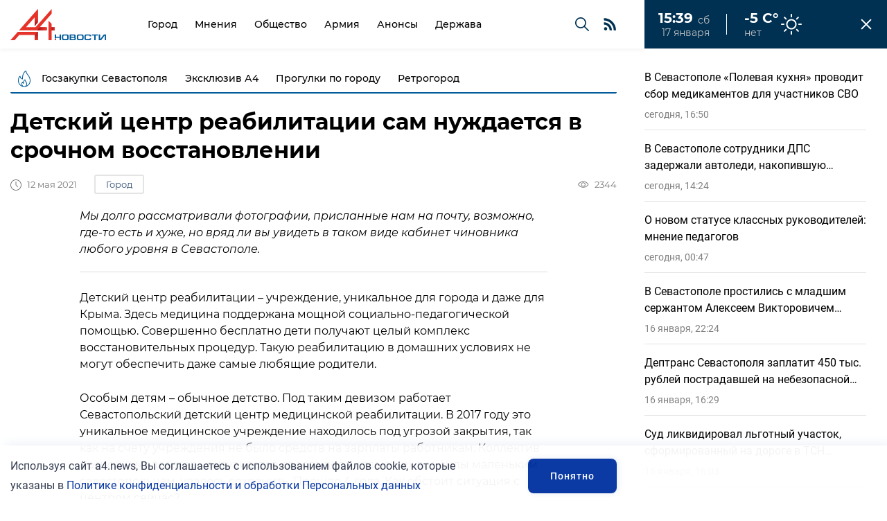

--- FILE ---
content_type: text/html; charset=UTF-8
request_url: https://a4.news/gorod/detskij_centr_reabilitacii_sam_neobxodimo_srochno_reabilitirovat
body_size: 15578
content:
<!DOCTYPE html>

<html lang="ru">

<head>

	<meta charset="UTF-8" />

	<title>Детский центр реабилитации сам нуждается в  срочном восстановлении</title>

	<meta name="description" content="Детский центр реабилитации сам нуждается в  срочном восстановлении" />

	<meta name="keywords" content="Детский центр реабилитации сам нуждается в  срочном восстановлении" />

	<meta name="viewport" content="width=device-width, initial-scale=1, maximum-scale=1.0, user-scalable=no" />

	<script>
		function fxMobileCheck() {
			var mobile = 550
			var value
			if (window.screen.width <= mobile) {
				value = 'width=' + mobile + ', maximum-scale=1.0, user-scalable=no'
			} else {
				value = 'width=device-width, initial-scale=1, maximum-scale=1.0, user-scalable=no'
			}
			document.querySelector('meta[name=viewport]').setAttribute("content", value)
		}
		fxMobileCheck()
		window.addEventListener('resize', function () {
			fxMobileCheck()
		})
	</script>



	<!--< if($this->settings[3]){ >

		<link rel="shortcut icon" href="<= $this->settings[3]; >" type="image/x-icon"> 

	< } >	-->

	<link rel="apple-touch-icon" sizes="180x180" href="/assets/img/favicon/apple-touch-icon.png">
	<link rel="icon" type="image/png" sizes="32x32" href="/assets/img/favicon/favicon-32x32.png">
	<link rel="icon" type="image/png" sizes="16x16" href="/assets/img/favicon/favicon-16x16.png">
	<link rel="manifest" href="/assets/img/favicon/site.webmanifest">
	<link rel="mask-icon" href="/assets/img/favicon/safari-pinned-tab.svg" color="#e7302a">
	<meta name="msapplication-TileColor" content="#ffffff">
	<meta name="theme-color" content="#ffffff">

	<meta name="yandex-verification" content="16b06e3655d8f38d" />
	

	<link rel="stylesheet" href="/css/main.min.css?v=0002" />
	<link rel="stylesheet" href="/css/swiper-bundle.css">
	<link rel="stylesheet" href="/css/swiper-bundle.min.css">
	<link rel="stylesheet" href="/css/update.css?v=17604564445" />

	<meta itemprop="keywords" name="keywords" content="Детский центр реабилитации сам нуждается в  срочном восстановлении">
	<meta property="og:type" content="website" />
	<meta property="og:title" content="Детский центр реабилитации сам нуждается в  срочном восстановлении" />
	<meta data-rh="true" name="twitter:title" content="Детский центр реабилитации сам нуждается в  срочном восстановлении"/>
	<meta data-rh="true" property="og:type" content="article"/>
	<meta data-rh="true" name="twitter:card" content="summary_large_image"/>
	
			<meta itemprop="description" property="og:description" content="Мы долго рассматривали фотографии, присланные нам на почту, возможно, где-то есть и хуже, но вряд ли вы увидеть в таком виде кабинет чиновника любого уровня в Севастополе." />
		<meta data-rh="true" name="twitter:description" content="Мы долго рассматривали фотографии, присланные нам на почту, возможно, где-то есть и хуже, но вряд ли вы увидеть в таком виде кабинет чиновника любого уровня в Севастополе."/>
		<meta property="og:url" content="https://a4.news/gorod/detskij_centr_reabilitacii_sam_neobxodimo_srochno_reabilitirovat" />
			<meta property="og:image" content="https://a4.news/dir_images/texts_file_1154_l.png" />
		<meta data-rh="true" name="twitter:image" content="https://a4.news/dir_images/texts_file_1154_l.png"/>
		<meta property="og:site_name" content="https://a4.news"/>
	<meta name="twitter:site" content="https://a4.news">

</head>

<body class="n_lenta_translate">
	<header class="n_header" new-font>
		<div class="container">
			<a href="/" class="n_logo">
				<img src="/assets/img/n_logo.svg" alt="А4 Новости">
			</a>
			<nav class="n_navigation">
				<div class="nav_wrap">
							<a href="/texts/show_group/gorod" class="">Город</a>
		<a href="/texts/show_group/mneniya" class="">Мнения</a>
		<a href="/texts/show_group/obshhestvo" class="">Общество</a>
		<a href="/texts/show_group/armiya" class="">Армия</a>
		<a href="/texts/show_group/anonsy" class="">Анонсы</a>
		<a href="/texts/show_group/derzhava1" class="">Держава</a>
				</div>
				<button class="nav_mobile" popup="newmenu" title="Меню"><span></span></button>
				<a href="/search" class="nav_search" title="Поиск"></a>
				<a href="/rsspage.html" class="nav_rss"></a>
			</nav>
			<div class="n_timenow">
				<div class="clock">
					<div class="up">
						<span class="time"></span>
						<span class="day"></span>
					</div>
					<div class="down">
						<span class="date"></span>
					</div>
				</div>
				<div class="weather clear">
					<span class="temp">-5 С°</span>
					<span class="weat">нет</span>
				</div>
			</div>
		</div>
	</header>
	
	<div class="n_hot" new-font>
		<div class="container">
			<div class="hot_tags">
					<a href="/texts/show_theme/goszakupki_sevastopolya" class="tag">Госзакупки Севастополя</a>
	<a href="/texts/show_theme/eksklyuziv" class="tag">Эксклюзив А4</a>
	<a href="/texts/show_theme/istoriya_sevastopolya" class="tag">Прогулки по городу</a>
	<a href="/texts/show_theme/retrogorod" class="tag">Ретрогород</a>
			</div>
		</div>
	</div>

		<div class="n_lenta">
		<div class="n_lenta__head">
			<span class="n_lenta__title">Лента новостей</span>
			<button class="n_lenta__close"></button>
		</div>
		<div class="n_lenta__list intro_list" data-page_num='1'>
					<div class="intro_item" image="/dir_images/900x600/texts_file_9894_l.jpg">
			<a href="/gorod/v_sevastopole_polevaya_kuxnya_provodit_sbor_medikamentov_dlya_uchastnikov_svo_" class="title">В Севастополе «Полевая кухня» проводит сбор медикаментов для участников СВО </a>
			<div class="params_line">
				<time class="time" datetime="17-01-2026 16:50"></time>
				<span class="views">104</span>
				<a href="/texts/show_group/gorod" class="tag">Город</a>
			</div>
		</div>
		<div class="intro_item" image="/dir_images/900x600/texts_file_9893_l.jpg">
			<a href="/proisshestviya/v_sevastopole_sotrudniki_dps_zaderzhali_avtoledi_nakopivshuyu_vnushitelnuyu_summu_neoplachennyx_dolgov" class="title">В Севастополе сотрудники ДПС задержали автоледи, накопившую внушительную сумму неоплаченных долгов</a>
			<div class="params_line">
				<time class="time" datetime="17-01-2026 14:24"></time>
				<span class="views">28</span>
				<a href="/texts/show_group/proisshestviya" class="tag">Происшествия</a>
			</div>
		</div>
		<div class="intro_item" image="/dir_images/900x600/texts_file_9892_l.jpg">
			<a href="/mneniya/o_novom_statuse_klassnyx_rukovoditelej_mnenie_pedagogov" class="title">О новом статусе классных руководителей: мнение педагогов</a>
			<div class="params_line">
				<time class="time" datetime="17-01-2026 00:47"></time>
				<span class="views">62</span>
				<a href="/texts/show_group/mneniya" class="tag">Мнения</a>
			</div>
		</div>
		<div class="intro_item" image="/dir_images/900x600/texts_file_9891_l.jpg">
			<a href="/armiya/v_sevastopole_prostilis__s__mladshim_serzhantom_alekseem_viktorovichem_cvetkovym" class="title">В Севастополе простились  с  младшим сержантом Алексеем Викторовичем Цветковым</a>
			<div class="params_line">
				<time class="time" datetime="16-01-2026 22:24"></time>
				<span class="views">36</span>
				<a href="/texts/show_group/armiya" class="tag">Армия</a>
			</div>
		</div>
		<div class="intro_item" image="/dir_images/900x600/texts_file_9889_l.jpg">
			<a href="/gorod/deptrans_sevastopolya_zaplatit_450_tys_rublej_postradavshej_na_nebezopasnoj_lestnice" class="title">Дептранс Севастополя заплатит 450 тыс. рублей пострадавшей на небезопасной лестнице</a>
			<div class="params_line">
				<time class="time" datetime="16-01-2026 16:29"></time>
				<span class="views">997</span>
				<a href="/texts/show_group/gorod" class="tag">Город</a>
			</div>
		</div>
		<div class="intro_item" image="/dir_images/900x600/texts_file_9888_l.jpg">
			<a href="/gorod/sud_likvidiroval_lgotnyj_uchastok_sformirovannyj_na_doroge_v_tsn_granit" class="title">Суд ликвидировал льготный участок, сформированный на дороге в ТСН «Гранит»</a>
			<div class="params_line">
				<time class="time" datetime="16-01-2026 16:03"></time>
				<span class="views">1562</span>
				<a href="/texts/show_group/gorod" class="tag">Город</a>
			</div>
		</div>
		<div class="intro_item" image="/dir_images/900x600/texts_file_9887_l.jpg">
			<a href="/ekonomika/nds_na_usn_v_2026_godu_otvety_na_samye_aktualnye_voprosy_mozhno_najti_na_sajte_fns_rossii" class="title">НДС на УСН в 2026 году: ответы на самые актуальные вопросы можно найти на сайте ФНС России</a>
			<div class="params_line">
				<time class="time" datetime="16-01-2026 14:11"></time>
				<span class="views">36</span>
				<a href="/texts/show_group/ekonomika" class="tag">Экономика</a>
			</div>
		</div>
		<div class="intro_item" image="/dir_images/900x600/texts_file_9886_l.jpg">
			<a href="/gorod/pravitelstvo_sevastopolya_utverdilo_izmeneniya_shtatnoj_chislennosti__rabotnikov_gosuchrezhdenij" class="title">Правительство Севастополя утвердило изменения штатной численности  работников госучреждений</a>
			<div class="params_line">
				<time class="time" datetime="16-01-2026 14:04"></time>
				<span class="views">55</span>
				<a href="/texts/show_group/gorod" class="tag">Город</a>
			</div>
		</div>
		<div class="intro_item" image="/dir_images/900x600/texts_file_9885_l.jpg">
			<a href="/proisshestviya/popytka_terakta_predotvrashhena_v_sevastopole" class="title">Попытка теракта предотвращена в Севастополе</a>
			<div class="params_line">
				<time class="time" datetime="16-01-2026 13:44"></time>
				<span class="views">708</span>
				<a href="/texts/show_group/proisshestviya" class="tag">Происшествия</a>
			</div>
		</div>
		<div class="intro_item" image="/dir_images/900x600/texts_file_9884_l.jpg">
			<a href="/gorod/_na_reshenie_dorozhnyx_problem_kazachej_buxty_i_fiolenta_vydeleno_115__mlrd_rublej" class="title"> На решение дорожных проблем Казачьей бухты и Фиолента выделено 11,5  млрд рублей</a>
			<div class="params_line">
				<time class="time" datetime="15-01-2026 20:50"></time>
				<span class="views">3469</span>
				<a href="/texts/show_group/gorod" class="tag">Город</a>
			</div>
		</div>
		<div class="intro_item" image="/dir_images/900x600/texts_file_9882_l.jpg">
			<a href="/gorod/zhitelnica_balaklavy_nakopila_polmilliona_dolgov_za_kommunalnye_uslugi" class="title">Жительница Балаклавы накопила полмиллиона долгов за коммунальные услуги</a>
			<div class="params_line">
				<time class="time" datetime="15-01-2026 18:03"></time>
				<span class="views">1763</span>
				<a href="/texts/show_group/gorod" class="tag">Город</a>
			</div>
		</div>
		<div class="intro_item" image="/dir_images/900x600/texts_file_9883_l.jpg">
			<a href="/gorod/ot_avtomojki_v_naximovskom_rajone_potrebovali_vzyat_stoki_pod_kontrol" class="title">От автомойки в Нахимовском районе потребовали взять стоки под контроль</a>
			<div class="params_line">
				<time class="time" datetime="15-01-2026 15:06"></time>
				<span class="views">1682</span>
				<a href="/texts/show_group/gorod" class="tag">Город</a>
			</div>
		</div>
		<div class="intro_item" image="/dir_images/900x600/texts_file_9881_l.jpg">
			<a href="/gorod/na_marshrute_katerov_gorod__inkerman_vvodyatsya_dva_dopolnitelnyx_rejsa" class="title">На маршруте катеров «Город – Инкерман» вводятся два дополнительных рейса</a>
			<div class="params_line">
				<time class="time" datetime="15-01-2026 12:59"></time>
				<span class="views">2000</span>
				<a href="/texts/show_group/gorod" class="tag">Город</a>
			</div>
		</div>
		<div class="intro_item" image="/dir_images/900x600/texts_file_9880_l.jpg">
			<a href="/gorod/zhiteli_doma_8_po_ul_gogolya_poluchili_massovye_predpisaniya_sevnaslediya" class="title">Жители дома №8 по ул. Гоголя получили массовые предписания Севнаследия</a>
			<div class="params_line">
				<time class="time" datetime="15-01-2026 12:42"></time>
				<span class="views">1404</span>
				<a href="/texts/show_group/gorod" class="tag">Город</a>
			</div>
		</div>
		<div class="intro_item" image="/dir_images/900x600/texts_file_9879_l.jpg">
			<a href="/gorod/pravila_naznacheniya_edinogo_posobiya__v_2026_godu_chto_izmenilos_dlya_sevastopolskix__semej_" class="title">Правила назначения единого пособия  в 2026 году: что изменилось для севастопольских  семей </a>
			<div class="params_line">
				<time class="time" datetime="15-01-2026 12:15"></time>
				<span class="views">76</span>
				<a href="/texts/show_group/gorod" class="tag">Город</a>
			</div>
		</div>
		<div class="intro_item" image="/dir_images/900x600/texts_file_9878_l.jpg">
			<a href="/gorod/kompaniya_iz_belarusi_provedet_gaz_na_fiolent_k_2029_godu" class="title">Компания из Беларуси проведет газ на Фиолент к 2029 году</a>
			<div class="params_line">
				<time class="time" datetime="14-01-2026 19:41"></time>
				<span class="views">3367</span>
				<a href="/texts/show_group/gorod" class="tag">Город</a>
			</div>
		</div>
		<div class="intro_item" image="/dir_images/900x600/texts_file_9877_l.jpg">
			<a href="/gorod/za_nelegalnyj_detskij_lager_v_rajone_kazachej_buxty_naznachen_shtraf_chetvert_milliona_rublej_" class="title">За нелегальный детский лагерь в районе Казачьей бухты назначен штраф в четверть миллиона рублей </a>
			<div class="params_line">
				<time class="time" datetime="14-01-2026 17:14"></time>
				<span class="views">1394</span>
				<a href="/texts/show_group/gorod" class="tag">Город</a>
			</div>
		</div>
		<div class="intro_item" image="/dir_images/900x600/texts_file_9876_l.jpg">
			<a href="/gorod/posle_vmeshatelstva_prokuratury_deptrans_provel_remont_dorogi_v_s_rossoshanka" class="title">После вмешательства прокуратуры Дептранс провел ремонт дороги в с. Россошанка</a>
			<div class="params_line">
				<time class="time" datetime="14-01-2026 17:08"></time>
				<span class="views">1628</span>
				<a href="/texts/show_group/gorod" class="tag">Город</a>
			</div>
		</div>
		<div class="intro_item" image="/dir_images/900x600/texts_file_9875_l.jpg">
			<a href="/proisshestviya/sotrudniki_narkokontrolya_sevastopolya_zakryli_semejnyj_biznes_" class="title">Сотрудники наркоконтроля Севастополя закрыли «семейный бизнес» </a>
			<div class="params_line">
				<time class="time" datetime="14-01-2026 17:01"></time>
				<span class="views">824</span>
				<a href="/texts/show_group/proisshestviya" class="tag">Происшествия</a>
			</div>
		</div>
		<div class="intro_item" image="/dir_images/900x600/texts_file_9874_l.jpg">
			<a href="/gorod/upravlenie_rosreestra_po_sevastopolyu_raspolozhilos_na_ulice_mayakovskogo" class="title">Управление Росреестра по Севастополю расположилось на улице Маяковского</a>
			<div class="params_line">
				<time class="time" datetime="14-01-2026 16:51"></time>
				<span class="views">1039</span>
				<a href="/texts/show_group/gorod" class="tag">Город</a>
			</div>
		</div>
		<div class="intro_item" image="/dir_images/900x600/texts_file_9873_l.jpg">
			<a href="/kolumnisty/rozhdestvo_v_lukomore_prazdnik_kotoryj_uchit_zhizni_i_lyubvi" class="title">Рождество в «Лукоморье»: праздник, который учит жизни и любви</a>
			<div class="params_line">
				<time class="time" datetime="14-01-2026 15:07"></time>
				<span class="views">186</span>
				<a href="/texts/show_group/kolumnisty" class="tag">Колумнисты</a>
			</div>
		</div>
		<div class="intro_item" image="/dir_images/900x600/texts_file_9872_l.jpg">
			<a href="/gorod/v_sevastopole_sozdadut_rabochuyu_gruppu_dlya_resheniya_problemy_energosnabzheniya_" class="title">В Севастополе создадут рабочую группу для решения проблемы энергоснабжения </a>
			<div class="params_line">
				<time class="time" datetime="14-01-2026 14:40"></time>
				<span class="views">103</span>
				<a href="/texts/show_group/gorod" class="tag">Город</a>
			</div>
		</div>
		<div class="intro_item" image="/dir_images/900x600/texts_file_9871_l.jpg">
			<a href="/gorod/kogda_nachnetsya_rekonstrukciya_mosta_u_zheleznodorozhnogo_vokzala_sevastopolya" class="title">Когда начнется реконструкция моста у железнодорожного вокзала Севастополя?</a>
			<div class="params_line">
				<time class="time" datetime="14-01-2026 11:31"></time>
				<span class="views">2092</span>
				<a href="/texts/show_group/gorod" class="tag">Город</a>
			</div>
		</div>
		<div class="intro_item" image="/dir_images/900x600/texts_file_9870_l.jpg">
			<a href="/gorod/pochemu_robototexnika_v_kazachej_buxte_perestala_byt_besplatnoj" class="title">Почему робототехника в Казачьей бухте перестала быть бесплатной?</a>
			<div class="params_line">
				<time class="time" datetime="13-01-2026 17:53"></time>
				<span class="views">1881</span>
				<a href="/texts/show_group/gorod" class="tag">Город</a>
			</div>
		</div>
		<div class="intro_item" image="/dir_images/900x600/texts_file_9869_l.jpg">
			<a href="/gorod/dlya_stroitelstva_ochistnyx_sooruzhenij_v_karantinnoj_buxte_trebuetsya_federalnaya_zemlya" class="title">Для строительства очистных сооружений в Карантинной бухте требуется федеральная земля</a>
			<div class="params_line">
				<time class="time" datetime="13-01-2026 13:18"></time>
				<span class="views">1221</span>
				<a href="/texts/show_group/gorod" class="tag">Город</a>
			</div>
		</div>
		<div class="intro_item" image="/dir_images/900x600/texts_file_9868_l.jpg">
			<a href="/gorod/gubernator_sevastopolya_naznachil_novogo_rukovoditelya_departamenta_ekonomicheskogo_razvitiya_" class="title">Губернатор Севастополя назначил нового руководителя департамента экономического развития </a>
			<div class="params_line">
				<time class="time" datetime="13-01-2026 11:28"></time>
				<span class="views">1820</span>
				<a href="/texts/show_group/gorod" class="tag">Город</a>
			</div>
		</div>
		<div class="intro_item" image="/dir_images/900x600/texts_file_9867_l.jpg">
			<a href="/armiya/nagrada_nashla_geroya__upolnomochennyj_popravam_cheloveka_v_sevastopole" class="title">Награда нашла героя — Уполномоченный поправам человека в Севастополе</a>
			<div class="params_line">
				<time class="time" datetime="13-01-2026 10:06"></time>
				<span class="views">54</span>
				<a href="/texts/show_group/armiya" class="tag">Армия</a>
			</div>
		</div>
		<div class="intro_item" image="/dir_images/900x600/texts_file_9866_l.jpg">
			<a href="/gorod/v_sevastopole_predpriyatie_pogasilo_zadolzhennost_po_arende_posle_vmeshatelstva_sudebnyx_pristavov" class="title">В Севастополе предприятие погасило задолженность по аренде после вмешательства судебных приставов</a>
			<div class="params_line">
				<time class="time" datetime="13-01-2026 10:00"></time>
				<span class="views">322</span>
				<a href="/texts/show_group/gorod" class="tag">Город</a>
			</div>
		</div>
		<div class="intro_item" image="/dir_images/900x600/texts_file_9865_l.jpg">
			<a href="/armiya/v_sevastopole_provodili_v_poslednij_put_gvardii_efrejtora_evgeniya_denisovicha_lebedeva" class="title">В Севастополе проводили в последний путь гвардии ефрейтора Евгения Денисовича Лебедева</a>
			<div class="params_line">
				<time class="time" datetime="12-01-2026 18:20"></time>
				<span class="views">1571</span>
				<a href="/texts/show_group/armiya" class="tag">Армия</a>
			</div>
		</div>
		<div class="intro_item" image="/dir_images/900x600/texts_file_9864_l.jpg">
			<a href="/gorod/sevastopolcy_i_v_prazdniki_ne_ostavili_moshennikov_s_pustymi_karmanami" class="title">Севастопольцы и в праздники не оставили мошенников с пустыми карманами</a>
			<div class="params_line">
				<time class="time" datetime="12-01-2026 16:23"></time>
				<span class="views">1088</span>
				<a href="/texts/show_group/gorod" class="tag">Город</a>
			</div>
		</div>
		</div>
	</div>
	<button class="n_lenta__call">
		<p>Лента <span>новостей</span></p>
	</button>
		
	<main class="n_main" new-font>
		<section class="page">
			<div class="container margins">
				<h1 class="page_name">

	Детский центр реабилитации сам нуждается в  срочном восстановлении
</h1>

<div class="page_header">

	<div class="status">

		<time class="counter time" datetime="12-05-2021 18:28"></time>

					<a href="/texts/show_group/gorod" class="tag_link">Город</a>
				

	</div>

	<p class="counters">

		<span class="counter comments">0</span>

		<span class="counter views">2344</span>

	</p>

</div>

<div class="page_content">
	<!-- subscribe для тела новости -->
	<!--<div class="insubscribe">
		<span class="name">Подпишитесь на рассылку</span>
		<form class="subscribe ajax-subscribr">

				<div class="inputs">

					<input type="email" placeholder="Введите свой E-mail">

					<input type="submit" value="Подписаться">

				</div>

				<p>Нажимая кнопку «Подписаться», вы даёте согласие на обработку своих персональных данных.</p>

			</form>
	</div>-->

	
	<!-- хз, где находятся блоки -->
	<!--
		<article class="news_person checked" style="grid-area: person1 / person1 / person1 / person1;">
				<div class="image_area">
					<img src="/dir_images/330x256/texts_file_16_l.jpg" alt="" draggable="false">
				</div>
				<div class="content_area">
					<a class="title" href="/texts/show/pamyatniki_sevastopolya_naximov_pavel_stepanovich"></a>
					<p class="text"></p>
					<a href="/texts/show/pamyatniki_sevastopolya_naximov_pavel_stepanovich" class="tag_link">Мнение</a>
					!!!!!!!!!!!!!!! a.tag_link можно обернуть в <div class="status">СЮДА A.tag_link + time, если нужно</div>
				</div>
				<p class="author">
					!!!!! <div class="image_area">!!! img фото редактора</div>
					<a href="/texts/show_user/4" class="name">Колесников Борис</a>
					<span class="who">!!!!!!!!!! ?</span>
				</p>
				<p class="counters">
					!!!! можно counters убрать, их на single нет, а он как основа взят.
				</p>
			</article>
			-->
			<div class="shortfull">
			Мы долго рассматривали фотографии, присланные нам на почту, возможно, где-то есть и хуже, но вряд ли вы увидеть в таком виде кабинет чиновника любого уровня в Севастополе.		</div>
		<p>Детский центр реабилитации &ndash; учреждение, уникальное для города и даже для Крыма. Здесь медицина поддержана мощной социально-педагогической помощью. Совершенно бесплатно дети получают целый комплекс восстановительных процедур. Такую реабилитацию в домашних условиях не могут обеспечить даже самые любящие родители.</p>

<p>Особым детям &ndash; обычное детство. Под таким девизом работает Севастопольский детский центр медицинской реабилитации. В 2017 году это уникальное медицинское учреждение находилось под угрозой закрытия, так как на счету учреждения не было средств на зарплаты работникам. Коллектив врачей и медсестёр - энтузиастов своего дела, отдающих все силы маленьким севастопольцам, удалось сохранить.&nbsp;Прошло 4 года. Как обстоит ситуация с центром сейчас?</p>

<p>На сайте Департамента здравоохранения города Севастополя рапортуют о&nbsp; новом оборудовании, которое появилось в &nbsp;конце 2020 и в начале 2021 года и помогает запустить речь и развить умственные способности ребенка. Если ребенок не может говорить, в силу своих физиологических проблем, аппарат помогает развиваться и коммуницировать с окружающими людьми, со сверстниками, родителями, педагогами с помощью альтернативных методов коммуникаций.</p>

<p>Кроме того, здесь есть уникальное оборудование биологической обратной связи для работы психологов: &laquo;Лого комфорт&raquo;, &laquo;Нейрокурс&raquo;, оборудование с биоуправлением &laquo;Тимокко&raquo;, &laquo;Игры с Тимом&raquo;, которые развивают как интеллект ребенка, так и двигательные функции, особенно работающие на симметрию рук, но здание центра находится в крайне плачевном состоянии.</p>

<p><figure><img src='/dir_images/texts_file1_1154_l.jpeg'><figcaption>Детский центр реабилитации</figcaption></figure></p>

<p><figure><img src='/dir_images/texts_file4_1154_l.jpeg'><figcaption>Детский центр реабилитации</figcaption></figure></p>

<p>На полу в коридорах расстелены старые пледы, которые впитывают воду, текущую с потолка. Штукатурка кусками обваливается, благо, пока не на головы мамочек с детьми, которые аккуратно пробираются по обшарпанным коридорам к новому оборудованию центра. Вечная сырость, плесень, и дети всем этим дышат. На мокрых ступеньках могут поскользнуться и маленькие пациенты, и&nbsp;работники.</p>

<p><figure><img src='/dir_images/texts_file2_1154_l.jpeg'><figcaption>Детский центр реабилитации</figcaption></figure></p>

<p><figure><img src='/dir_images/texts_file3_1154_l.jpeg'><figcaption>Детский центр реабилитации</figcaption></figure></p>

<p>В&nbsp;целом, родителей&nbsp;устраивает лечебная база, оборудование, и специалисты, но&nbsp;состояние помещений и здания вызывает ряд вопросов: неужели руководство центра все устраивает? Сомнительно. Ведь, в центре реабилитации различные процедуры постоянно проходят 90 ребят от года до 18 лет. Около 60 специалистов ежедневно работают над тем, чтобы дети с особенностями могли вести максимально комфортный образ жизни, но уровень этого комфорта при лечении далек от соответствующего заявленным пожеланиям.</p>

<p>Мария Самойлова</p>

</div>

<div class="page_end">

		
	<div class="page_end_report">
		<div>
			<span class="title">Сообщить новость</span>
			<p class="text">Отправьте свою новость в редакцию, расскажите о проблеме или подкиньте тему для публикации.</p>
		</div>
		<div>
			<a class="send" popup="report" href="#">Написать в редакцию</a>
		</div>
	</div>

	<div class="share_links">

		<span class="title">Поделиться</span>

		<script src="https://yastatic.net/es5-shims/0.0.2/es5-shims.min.js"></script>

		<script src="https://yastatic.net/share2/share.js"></script>

		<div class="ya-share2" data-services="vkontakte,telegram,odnoklassniki"></div>

	</div>

</div>

<div class="page_comments">

	<div class="list_title">

		<h2>Комментарии <span>0</span></h2>

	</div>

	<div class="comments_list">

		<form class="reply_form2">

			<input type="text" placeholder="Напишите комментарий ..." required name='text'><input type="submit" value="Отправить">
			<input type='hidden' name='texts_id' value='1154'>
			<input type='hidden' name='reply_id' value='0'>
			
		</form>

		
		<div class="comments_link"><a href="#" class="read">Читать все комментарии (0)</a></div>

	</div>

</div>

<div class="page_last">

	<div class="list_title">

		<h2>Последние новости</h2>

	</div>
	<div class="cat_list" data-page_num='1' grid-position-check grid-position-order grid-position-row>
					<article class="cat_item mobile" ratio="1x1">
				<a href="/gorod/v_sevastopole_polevaya_kuxnya_provodit_sbor_medikamentov_dlya_uchastnikov_svo_" class="image_area"><img src="/dir_images/330x200/texts_file_9894_l.jpg" alt=""></a>
				<time class="time categoryTime" datetime="17-01-2026 16:50"></time>
								<span class="title">В Севастополе «Полевая кухня» проводит сбор медикаментов для участников СВО </span>
				<div class="params_line duo white">
					<span class="views">104</span>
					<a href="/texts/show_group/gorod" class="tag">Город</a>
				</div>
			</article>
					<article class="cat_item " ratio="1x1">
				<a href="/proisshestviya/v_sevastopole_sotrudniki_dps_zaderzhali_avtoledi_nakopivshuyu_vnushitelnuyu_summu_neoplachennyx_dolgov" class="image_area"><img src="/dir_images/330x200/texts_file_9893_l.jpg" alt=""></a>
				<time class="time categoryTime" datetime="17-01-2026 14:24"></time>
								<span class="title">В Севастополе сотрудники ДПС задержали автоледи, накопившую внушительную сумму неоплаченных долгов</span>
				<div class="params_line duo white">
					<span class="views">28</span>
					<a href="/texts/show_group/proisshestviya" class="tag">Происшествия</a>
				</div>
			</article>
					<article class="cat_item " ratio="1x1">
				<a href="/mneniya/o_novom_statuse_klassnyx_rukovoditelej_mnenie_pedagogov" class="image_area"><img src="/dir_images/330x200/texts_file_9892_l.jpg" alt=""></a>
				<time class="time categoryTime" datetime="17-01-2026 00:47"></time>
								<span class="title">О новом статусе классных руководителей: мнение педагогов</span>
				<div class="params_line duo white">
					<span class="views">62</span>
					<a href="/texts/show_group/mneniya" class="tag">Мнения</a>
				</div>
			</article>
					<article class="cat_item " ratio="1x1">
				<a href="/armiya/v_sevastopole_prostilis__s__mladshim_serzhantom_alekseem_viktorovichem_cvetkovym" class="image_area"><img src="/dir_images/330x200/texts_file_9891_l.jpg" alt=""></a>
				<time class="time categoryTime" datetime="16-01-2026 22:24"></time>
								<span class="title">В Севастополе простились  с  младшим сержантом Алексеем Викторовичем Цветковым</span>
				<div class="params_line duo white">
					<span class="views">36</span>
					<a href="/texts/show_group/armiya" class="tag">Армия</a>
				</div>
			</article>
					<article class="cat_item " ratio="1x1">
				<a href="/gorod/deptrans_sevastopolya_zaplatit_450_tys_rublej_postradavshej_na_nebezopasnoj_lestnice" class="image_area"><img src="/dir_images/330x200/texts_file_9889_l.jpg" alt=""></a>
				<time class="time categoryTime" datetime="16-01-2026 16:29"></time>
								<span class="title">Дептранс Севастополя заплатит 450 тыс. рублей пострадавшей на небезопасной лестнице</span>
				<div class="params_line duo white">
					<span class="views">997</span>
					<a href="/texts/show_group/gorod" class="tag">Город</a>
				</div>
			</article>
					<article class="cat_item " ratio="1x1">
				<a href="/gorod/sud_likvidiroval_lgotnyj_uchastok_sformirovannyj_na_doroge_v_tsn_granit" class="image_area"><img src="/dir_images/330x200/texts_file_9888_l.jpg" alt=""></a>
				<time class="time categoryTime" datetime="16-01-2026 16:03"></time>
								<span class="title">Суд ликвидировал льготный участок, сформированный на дороге в ТСН «Гранит»</span>
				<div class="params_line duo white">
					<span class="views">1562</span>
					<a href="/texts/show_group/gorod" class="tag">Город</a>
				</div>
			</article>
					<article class="cat_item " ratio="1x1">
				<a href="/ekonomika/nds_na_usn_v_2026_godu_otvety_na_samye_aktualnye_voprosy_mozhno_najti_na_sajte_fns_rossii" class="image_area"><img src="/dir_images/330x200/texts_file_9887_l.jpg" alt=""></a>
				<time class="time categoryTime" datetime="16-01-2026 14:11"></time>
								<span class="title">НДС на УСН в 2026 году: ответы на самые актуальные вопросы можно найти на сайте ФНС России</span>
				<div class="params_line duo white">
					<span class="views">36</span>
					<a href="/texts/show_group/ekonomika" class="tag">Экономика</a>
				</div>
			</article>
					<article class="cat_item " ratio="1x1">
				<a href="/gorod/pravitelstvo_sevastopolya_utverdilo_izmeneniya_shtatnoj_chislennosti__rabotnikov_gosuchrezhdenij" class="image_area"><img src="/dir_images/330x200/texts_file_9886_l.jpg" alt=""></a>
				<time class="time categoryTime" datetime="16-01-2026 14:04"></time>
								<span class="title">Правительство Севастополя утвердило изменения штатной численности  работников госучреждений</span>
				<div class="params_line duo white">
					<span class="views">55</span>
					<a href="/texts/show_group/gorod" class="tag">Город</a>
				</div>
			</article>
			</div>
</div>			</div>
		</section>
	</main>

	<footer>

		<div class="container">

			<address class="address">

				<a class="logo" href="/"><img src="/assets/img/02.png" alt="Logotype"></a>
				<div class="footer_text"><p>&copy;2021-2025&nbsp;&quot;А4 Новости&quot;. При использовании материалов сайта ссылка обязательна.</p>

<p>&nbsp;</p>

<p><a href="https://a4.news/pages/show/politic" target="_blank">Политика конфиденциальности и обработки персональных данных</a></p></div>
				<div class="socials">

					<span>Мы в сети</span>

					
					<a href="https://vk.com/a4news" target='_blank'><img src="/assets/img/svg/vk.png" alt=""></a>
					<a href="https://t.me/a4news_sev" target='_blank'><img src="/assets/img/svg/telegram.png" alt=""></a>
					<a href="https://ok.ru/profile/578073170766" target='_blank'><img src="/assets/img/svg/odnokl.png" alt=""></a>
				</div>

				<a class="footer_link phone" ">sevastopol@a4.news</a>

				<a class="footer_link loc" ">+7 (978) 589 90 90</a>

			</address>

			<div class="menu">

				<h6 class="footer_title">Меню</h6>

						<a href="/texts/show_all" class="footer_link">Все новости</a>
		<a href="/texts/show_group/kolumnisty" class="footer_link">Авторские колонки</a>
				
				<br>
				<button class="ticket_button" popup="report">Сообщить новость</button>

			</div>

			<div class="about">

				<h6 class="footer_title">О нас</h6>

				<p class="footer_text"><p>&copy;2021-2025&nbsp;&quot;А4 Новости&quot;. При использовании материалов сайта ссылка обязательна.</p>

<p>&nbsp;</p>

<p><a href="https://a4.news/pages/show/politic" target="_blank">Политика конфиденциальности и обработки персональных данных</a></p></p>

			</div>

			<form class="subscribe ajax-subscribr">

				<div class="inputs">

					<input type="email" placeholder="Введите свой E-mail" required  name='email'>

					<input type="submit" value="Подписаться">

				</div>
				
				<div class="rules">
					<div><input type='checkbox' checked name='is_confirm' id='confirm4' required></div>
					<div><label for='confirm4'>Я соглашаюсь с <a href="http://a4.news/pages/show/politic" target="_blank">Политикой конфиденциальности и обработки персональных данных</a> и&nbsp;даю <a href="http://a4.news/pages/show/soglasie" target="_blank">согласие на обработку персональных данных</a>.</label></div>
				</div>

				<p>Подпишитесь на рассылку «А4 Новости»</p>

			</form>

			<div class="copyright"><div class="copyright_content"><p>&nbsp;</p>

<p>Сетевое издание &laquo;А4 Новости&raquo; (18+) зарегистрировано Федеральной службой по надзору в сфере связи, информационных технологий и массовых коммуникаций (Роскомнадзор). Реестровая запись ЭЛ № ФС 77 - 81474 от 16.07.2021</p>

<p>Учредитель: Общество с ограниченной ответственностью &quot;Инфоаналитика&quot;. Юридический адрес: 299011, г. Севастополь, пр-т Нахимова, дом 11, офис 10</p>

<p>Главный редактор: Колесников Борис Дмитриевич, тел. +7 (978) 811-83-80</p>

<p>&nbsp;</p>

<p>&nbsp;</p>

<p>&nbsp;</p>

<p>Разработка сайта <a href="https://trinity.promo/">TrinityPromo</a></p>
</div> <!-- Yandex.Metrika counter -->
<script type="text/javascript" >
   (function(m,e,t,r,i,k,a){m[i]=m[i]||function(){(m[i].a=m[i].a||[]).push(arguments)};
   m[i].l=1*new Date();
   for (var j = 0; j < document.scripts.length; j++) {if (document.scripts[j].src === r) { return; }}
   k=e.createElement(t),a=e.getElementsByTagName(t)[0],k.async=1,k.src=r,a.parentNode.insertBefore(k,a)})
   (window, document, "script", "https://mc.yandex.ru/metrika/tag.js", "ym");

   ym(67625629, "init", {
        clickmap:true,
        trackLinks:true,
        accurateTrackBounce:true,
        webvisor:true
   });
</script>
<noscript><div><img src="https://mc.yandex.ru/watch/67625629" style="position:absolute; left:-9999px;" alt="" /></div></noscript>
<!-- /Yandex.Metrika counter -->
<!--LiveInternet counter--><a href="//www.liveinternet.ru/click"
target="_blank"><img id="licnt7149" width="31" height="31" style="border:0" 
title="LiveInternet"
src="[data-uri]"
alt=""/></a><script>(function(d,s){d.getElementById("licnt7149").src=
"//counter.yadro.ru/hit?t44.5;r"+escape(d.referrer)+
((typeof(s)=="undefined")?"":";s"+s.width+"*"+s.height+"*"+
(s.colorDepth?s.colorDepth:s.pixelDepth))+";u"+escape(d.URL)+
";h"+escape(d.title.substring(0,150))+";"+Math.random()})
(document,screen)</script><!--/LiveInternet-->
</div>

		</div>

	</footer>
	
	<div class="sCookie">
		<div class="container">
			<div class="sCookie__content">
				<p class="sCookie__content-text">Используя сайт a4.news, Вы&nbsp;соглашаетесь с&nbsp;использованием файлов cookie, которые указаны&nbsp;в&nbsp;<a href="https://a4.news/pages/show/politic" target="_blank">Политике конфиденциальности и&nbsp;обработки Персональных данных</a></p>
				<button class="sCookie__content-accept sButton" data-styles="c2">Понятно</button>
			</div>
		</div>
	</div>

	
	<noindex class="popupArea">
					<div class="popupWindow aside right" popup="lenta">
				<span class="aside_title">Лента новостей</span>
				<button class="popupClose"></button>
				<div class="intro_list" data-page_num='1'>
							<div class="intro_item" image="/dir_images/900x600/texts_file_9894_l.jpg">
			<a href="/gorod/v_sevastopole_polevaya_kuxnya_provodit_sbor_medikamentov_dlya_uchastnikov_svo_" class="title">В Севастополе «Полевая кухня» проводит сбор медикаментов для участников СВО </a>
			<div class="params_line">
				<time class="time" datetime="17-01-2026 16:50"></time>
				<span class="views">104</span>
				<a href="/texts/show_group/gorod" class="tag">Город</a>
			</div>
		</div>
		<div class="intro_item" image="/dir_images/900x600/texts_file_9893_l.jpg">
			<a href="/proisshestviya/v_sevastopole_sotrudniki_dps_zaderzhali_avtoledi_nakopivshuyu_vnushitelnuyu_summu_neoplachennyx_dolgov" class="title">В Севастополе сотрудники ДПС задержали автоледи, накопившую внушительную сумму неоплаченных долгов</a>
			<div class="params_line">
				<time class="time" datetime="17-01-2026 14:24"></time>
				<span class="views">28</span>
				<a href="/texts/show_group/proisshestviya" class="tag">Происшествия</a>
			</div>
		</div>
		<div class="intro_item" image="/dir_images/900x600/texts_file_9892_l.jpg">
			<a href="/mneniya/o_novom_statuse_klassnyx_rukovoditelej_mnenie_pedagogov" class="title">О новом статусе классных руководителей: мнение педагогов</a>
			<div class="params_line">
				<time class="time" datetime="17-01-2026 00:47"></time>
				<span class="views">62</span>
				<a href="/texts/show_group/mneniya" class="tag">Мнения</a>
			</div>
		</div>
		<div class="intro_item" image="/dir_images/900x600/texts_file_9891_l.jpg">
			<a href="/armiya/v_sevastopole_prostilis__s__mladshim_serzhantom_alekseem_viktorovichem_cvetkovym" class="title">В Севастополе простились  с  младшим сержантом Алексеем Викторовичем Цветковым</a>
			<div class="params_line">
				<time class="time" datetime="16-01-2026 22:24"></time>
				<span class="views">36</span>
				<a href="/texts/show_group/armiya" class="tag">Армия</a>
			</div>
		</div>
		<div class="intro_item" image="/dir_images/900x600/texts_file_9889_l.jpg">
			<a href="/gorod/deptrans_sevastopolya_zaplatit_450_tys_rublej_postradavshej_na_nebezopasnoj_lestnice" class="title">Дептранс Севастополя заплатит 450 тыс. рублей пострадавшей на небезопасной лестнице</a>
			<div class="params_line">
				<time class="time" datetime="16-01-2026 16:29"></time>
				<span class="views">997</span>
				<a href="/texts/show_group/gorod" class="tag">Город</a>
			</div>
		</div>
		<div class="intro_item" image="/dir_images/900x600/texts_file_9888_l.jpg">
			<a href="/gorod/sud_likvidiroval_lgotnyj_uchastok_sformirovannyj_na_doroge_v_tsn_granit" class="title">Суд ликвидировал льготный участок, сформированный на дороге в ТСН «Гранит»</a>
			<div class="params_line">
				<time class="time" datetime="16-01-2026 16:03"></time>
				<span class="views">1562</span>
				<a href="/texts/show_group/gorod" class="tag">Город</a>
			</div>
		</div>
		<div class="intro_item" image="/dir_images/900x600/texts_file_9887_l.jpg">
			<a href="/ekonomika/nds_na_usn_v_2026_godu_otvety_na_samye_aktualnye_voprosy_mozhno_najti_na_sajte_fns_rossii" class="title">НДС на УСН в 2026 году: ответы на самые актуальные вопросы можно найти на сайте ФНС России</a>
			<div class="params_line">
				<time class="time" datetime="16-01-2026 14:11"></time>
				<span class="views">36</span>
				<a href="/texts/show_group/ekonomika" class="tag">Экономика</a>
			</div>
		</div>
		<div class="intro_item" image="/dir_images/900x600/texts_file_9886_l.jpg">
			<a href="/gorod/pravitelstvo_sevastopolya_utverdilo_izmeneniya_shtatnoj_chislennosti__rabotnikov_gosuchrezhdenij" class="title">Правительство Севастополя утвердило изменения штатной численности  работников госучреждений</a>
			<div class="params_line">
				<time class="time" datetime="16-01-2026 14:04"></time>
				<span class="views">55</span>
				<a href="/texts/show_group/gorod" class="tag">Город</a>
			</div>
		</div>
		<div class="intro_item" image="/dir_images/900x600/texts_file_9885_l.jpg">
			<a href="/proisshestviya/popytka_terakta_predotvrashhena_v_sevastopole" class="title">Попытка теракта предотвращена в Севастополе</a>
			<div class="params_line">
				<time class="time" datetime="16-01-2026 13:44"></time>
				<span class="views">708</span>
				<a href="/texts/show_group/proisshestviya" class="tag">Происшествия</a>
			</div>
		</div>
		<div class="intro_item" image="/dir_images/900x600/texts_file_9884_l.jpg">
			<a href="/gorod/_na_reshenie_dorozhnyx_problem_kazachej_buxty_i_fiolenta_vydeleno_115__mlrd_rublej" class="title"> На решение дорожных проблем Казачьей бухты и Фиолента выделено 11,5  млрд рублей</a>
			<div class="params_line">
				<time class="time" datetime="15-01-2026 20:50"></time>
				<span class="views">3469</span>
				<a href="/texts/show_group/gorod" class="tag">Город</a>
			</div>
		</div>
		<div class="intro_item" image="/dir_images/900x600/texts_file_9882_l.jpg">
			<a href="/gorod/zhitelnica_balaklavy_nakopila_polmilliona_dolgov_za_kommunalnye_uslugi" class="title">Жительница Балаклавы накопила полмиллиона долгов за коммунальные услуги</a>
			<div class="params_line">
				<time class="time" datetime="15-01-2026 18:03"></time>
				<span class="views">1763</span>
				<a href="/texts/show_group/gorod" class="tag">Город</a>
			</div>
		</div>
		<div class="intro_item" image="/dir_images/900x600/texts_file_9883_l.jpg">
			<a href="/gorod/ot_avtomojki_v_naximovskom_rajone_potrebovali_vzyat_stoki_pod_kontrol" class="title">От автомойки в Нахимовском районе потребовали взять стоки под контроль</a>
			<div class="params_line">
				<time class="time" datetime="15-01-2026 15:06"></time>
				<span class="views">1682</span>
				<a href="/texts/show_group/gorod" class="tag">Город</a>
			</div>
		</div>
		<div class="intro_item" image="/dir_images/900x600/texts_file_9881_l.jpg">
			<a href="/gorod/na_marshrute_katerov_gorod__inkerman_vvodyatsya_dva_dopolnitelnyx_rejsa" class="title">На маршруте катеров «Город – Инкерман» вводятся два дополнительных рейса</a>
			<div class="params_line">
				<time class="time" datetime="15-01-2026 12:59"></time>
				<span class="views">2000</span>
				<a href="/texts/show_group/gorod" class="tag">Город</a>
			</div>
		</div>
		<div class="intro_item" image="/dir_images/900x600/texts_file_9880_l.jpg">
			<a href="/gorod/zhiteli_doma_8_po_ul_gogolya_poluchili_massovye_predpisaniya_sevnaslediya" class="title">Жители дома №8 по ул. Гоголя получили массовые предписания Севнаследия</a>
			<div class="params_line">
				<time class="time" datetime="15-01-2026 12:42"></time>
				<span class="views">1404</span>
				<a href="/texts/show_group/gorod" class="tag">Город</a>
			</div>
		</div>
		<div class="intro_item" image="/dir_images/900x600/texts_file_9879_l.jpg">
			<a href="/gorod/pravila_naznacheniya_edinogo_posobiya__v_2026_godu_chto_izmenilos_dlya_sevastopolskix__semej_" class="title">Правила назначения единого пособия  в 2026 году: что изменилось для севастопольских  семей </a>
			<div class="params_line">
				<time class="time" datetime="15-01-2026 12:15"></time>
				<span class="views">76</span>
				<a href="/texts/show_group/gorod" class="tag">Город</a>
			</div>
		</div>
		<div class="intro_item" image="/dir_images/900x600/texts_file_9878_l.jpg">
			<a href="/gorod/kompaniya_iz_belarusi_provedet_gaz_na_fiolent_k_2029_godu" class="title">Компания из Беларуси проведет газ на Фиолент к 2029 году</a>
			<div class="params_line">
				<time class="time" datetime="14-01-2026 19:41"></time>
				<span class="views">3367</span>
				<a href="/texts/show_group/gorod" class="tag">Город</a>
			</div>
		</div>
		<div class="intro_item" image="/dir_images/900x600/texts_file_9877_l.jpg">
			<a href="/gorod/za_nelegalnyj_detskij_lager_v_rajone_kazachej_buxty_naznachen_shtraf_chetvert_milliona_rublej_" class="title">За нелегальный детский лагерь в районе Казачьей бухты назначен штраф в четверть миллиона рублей </a>
			<div class="params_line">
				<time class="time" datetime="14-01-2026 17:14"></time>
				<span class="views">1394</span>
				<a href="/texts/show_group/gorod" class="tag">Город</a>
			</div>
		</div>
		<div class="intro_item" image="/dir_images/900x600/texts_file_9876_l.jpg">
			<a href="/gorod/posle_vmeshatelstva_prokuratury_deptrans_provel_remont_dorogi_v_s_rossoshanka" class="title">После вмешательства прокуратуры Дептранс провел ремонт дороги в с. Россошанка</a>
			<div class="params_line">
				<time class="time" datetime="14-01-2026 17:08"></time>
				<span class="views">1628</span>
				<a href="/texts/show_group/gorod" class="tag">Город</a>
			</div>
		</div>
		<div class="intro_item" image="/dir_images/900x600/texts_file_9875_l.jpg">
			<a href="/proisshestviya/sotrudniki_narkokontrolya_sevastopolya_zakryli_semejnyj_biznes_" class="title">Сотрудники наркоконтроля Севастополя закрыли «семейный бизнес» </a>
			<div class="params_line">
				<time class="time" datetime="14-01-2026 17:01"></time>
				<span class="views">824</span>
				<a href="/texts/show_group/proisshestviya" class="tag">Происшествия</a>
			</div>
		</div>
		<div class="intro_item" image="/dir_images/900x600/texts_file_9874_l.jpg">
			<a href="/gorod/upravlenie_rosreestra_po_sevastopolyu_raspolozhilos_na_ulice_mayakovskogo" class="title">Управление Росреестра по Севастополю расположилось на улице Маяковского</a>
			<div class="params_line">
				<time class="time" datetime="14-01-2026 16:51"></time>
				<span class="views">1039</span>
				<a href="/texts/show_group/gorod" class="tag">Город</a>
			</div>
		</div>
		<div class="intro_item" image="/dir_images/900x600/texts_file_9873_l.jpg">
			<a href="/kolumnisty/rozhdestvo_v_lukomore_prazdnik_kotoryj_uchit_zhizni_i_lyubvi" class="title">Рождество в «Лукоморье»: праздник, который учит жизни и любви</a>
			<div class="params_line">
				<time class="time" datetime="14-01-2026 15:07"></time>
				<span class="views">186</span>
				<a href="/texts/show_group/kolumnisty" class="tag">Колумнисты</a>
			</div>
		</div>
		<div class="intro_item" image="/dir_images/900x600/texts_file_9872_l.jpg">
			<a href="/gorod/v_sevastopole_sozdadut_rabochuyu_gruppu_dlya_resheniya_problemy_energosnabzheniya_" class="title">В Севастополе создадут рабочую группу для решения проблемы энергоснабжения </a>
			<div class="params_line">
				<time class="time" datetime="14-01-2026 14:40"></time>
				<span class="views">103</span>
				<a href="/texts/show_group/gorod" class="tag">Город</a>
			</div>
		</div>
		<div class="intro_item" image="/dir_images/900x600/texts_file_9871_l.jpg">
			<a href="/gorod/kogda_nachnetsya_rekonstrukciya_mosta_u_zheleznodorozhnogo_vokzala_sevastopolya" class="title">Когда начнется реконструкция моста у железнодорожного вокзала Севастополя?</a>
			<div class="params_line">
				<time class="time" datetime="14-01-2026 11:31"></time>
				<span class="views">2092</span>
				<a href="/texts/show_group/gorod" class="tag">Город</a>
			</div>
		</div>
		<div class="intro_item" image="/dir_images/900x600/texts_file_9870_l.jpg">
			<a href="/gorod/pochemu_robototexnika_v_kazachej_buxte_perestala_byt_besplatnoj" class="title">Почему робототехника в Казачьей бухте перестала быть бесплатной?</a>
			<div class="params_line">
				<time class="time" datetime="13-01-2026 17:53"></time>
				<span class="views">1881</span>
				<a href="/texts/show_group/gorod" class="tag">Город</a>
			</div>
		</div>
		<div class="intro_item" image="/dir_images/900x600/texts_file_9869_l.jpg">
			<a href="/gorod/dlya_stroitelstva_ochistnyx_sooruzhenij_v_karantinnoj_buxte_trebuetsya_federalnaya_zemlya" class="title">Для строительства очистных сооружений в Карантинной бухте требуется федеральная земля</a>
			<div class="params_line">
				<time class="time" datetime="13-01-2026 13:18"></time>
				<span class="views">1221</span>
				<a href="/texts/show_group/gorod" class="tag">Город</a>
			</div>
		</div>
		<div class="intro_item" image="/dir_images/900x600/texts_file_9868_l.jpg">
			<a href="/gorod/gubernator_sevastopolya_naznachil_novogo_rukovoditelya_departamenta_ekonomicheskogo_razvitiya_" class="title">Губернатор Севастополя назначил нового руководителя департамента экономического развития </a>
			<div class="params_line">
				<time class="time" datetime="13-01-2026 11:28"></time>
				<span class="views">1820</span>
				<a href="/texts/show_group/gorod" class="tag">Город</a>
			</div>
		</div>
		<div class="intro_item" image="/dir_images/900x600/texts_file_9867_l.jpg">
			<a href="/armiya/nagrada_nashla_geroya__upolnomochennyj_popravam_cheloveka_v_sevastopole" class="title">Награда нашла героя — Уполномоченный поправам человека в Севастополе</a>
			<div class="params_line">
				<time class="time" datetime="13-01-2026 10:06"></time>
				<span class="views">54</span>
				<a href="/texts/show_group/armiya" class="tag">Армия</a>
			</div>
		</div>
		<div class="intro_item" image="/dir_images/900x600/texts_file_9866_l.jpg">
			<a href="/gorod/v_sevastopole_predpriyatie_pogasilo_zadolzhennost_po_arende_posle_vmeshatelstva_sudebnyx_pristavov" class="title">В Севастополе предприятие погасило задолженность по аренде после вмешательства судебных приставов</a>
			<div class="params_line">
				<time class="time" datetime="13-01-2026 10:00"></time>
				<span class="views">322</span>
				<a href="/texts/show_group/gorod" class="tag">Город</a>
			</div>
		</div>
		<div class="intro_item" image="/dir_images/900x600/texts_file_9865_l.jpg">
			<a href="/armiya/v_sevastopole_provodili_v_poslednij_put_gvardii_efrejtora_evgeniya_denisovicha_lebedeva" class="title">В Севастополе проводили в последний путь гвардии ефрейтора Евгения Денисовича Лебедева</a>
			<div class="params_line">
				<time class="time" datetime="12-01-2026 18:20"></time>
				<span class="views">1571</span>
				<a href="/texts/show_group/armiya" class="tag">Армия</a>
			</div>
		</div>
		<div class="intro_item" image="/dir_images/900x600/texts_file_9864_l.jpg">
			<a href="/gorod/sevastopolcy_i_v_prazdniki_ne_ostavili_moshennikov_s_pustymi_karmanami" class="title">Севастопольцы и в праздники не оставили мошенников с пустыми карманами</a>
			<div class="params_line">
				<time class="time" datetime="12-01-2026 16:23"></time>
				<span class="views">1088</span>
				<a href="/texts/show_group/gorod" class="tag">Город</a>
			</div>
		</div>
				</div>
			</div>
					
		<div class="popupWindow aside left" popup="newmenu">
			<span class="aside_title">Меню</span>
			<nav class="menu_nav">
						<a href="/texts/show_group/gorod" class="">Город</a>
		<a href="/texts/show_group/mneniya" class="">Мнения</a>
		<a href="/texts/show_group/obshhestvo" class="">Общество</a>
		<a href="/texts/show_group/armiya" class="">Армия</a>
		<a href="/texts/show_group/anonsy" class="">Анонсы</a>
		<a href="/texts/show_group/derzhava1" class="">Держава</a>
			</nav>
			<div class="menu_ticket">
				<span class="ticket_title">Сообщить новость</span>
				<p class="ticket_description">Отправьте свою новость в редакцию, расскажите о проблеме или подкиньте тему для публикации</p>
				<button class="ticket_button" popup="report">Написать в редакцию</button>
			</div>
			<button class="popupClose"></button>
		</div>

		<div class="popupWindow" popup="cabinet">

			<a href="#" class="logo"><img src="/assets/img/svg/logo-color.svg" alt=""></a>

			<form class="login" action="#">

				<span class="title">Личный кабинет</span>

				<label>

					<input type="text" name='login' placeholder="Телефон или e-mail" required>

				</label>

				<label>

					<input type="password" name='password' placeholder="Пароль" required>

				</label>

				<span class="error"></span>

				<input type="submit" value="Войти">

				<div class="form_footer">

					<button class="forgot">Забыли пароль?</button>

					<button class="create">Создать аккаунт</button>

				</div>

			</form>

			<form class="create reg-form" action="#">

				<span class="title">Регистрация в личном кабинете</span>

				<label>

					<input type="email" placeholder="E-mail" name='email' required>

				</label>

				<label password>

					<input type="password" name='password' id='pwd1' placeholder="Придумайте пароль" required>

					<button class="toggle"></button>

				</label>

				<label password>

					<input type="password" id='pwd2' placeholder="Повторите пароль" required>

					<button class="toggle"></button>

				</label>

				<span class="error">Такой e-mail уже используется</span>

				<input type="submit" value="Регистрация">

				<div class="form_footer">

					<button class="forgot">Забыли пароль?</button>

					<button class="login">Войти в аккаунт</button>

				</div>

			</form>

			<form class="forgot remember-form" action="#">

				<span class="title">Восстановление пароля</span>

				<label>

					<input type="text" placeholder="Ваш телефон или e-mail" name='login'>

				</label>

				<span class="error"></span>

				<input type="submit" value="Далее">

				<div class="form_footer">

					<button class="login">Войти в аккаунт</button>

					<button class="create">Создать аккаунт</button>

				</div>

			</form>

			<button class="popupClose"></button>

		</div>

		<div class="popupWindow" popup="report">

			<a href="#" class="logo"><img src="/assets/img/svg/logo-color.svg" alt=""></a>

			<span class="title">Связь с редакцией</span>

			<p class="text"><b>Пожалуйста, оставьте настоящие данные, чтобы мы могли связаться с вами и уточнить информацию.</b> При необходимости мы гарантируем вам анонимность.</p>

			<form class="report ajax" action="#">

				<label>

					<input type="text" placeholder="Ваше имя" name='name' required>

				</label>

				<label>

					<input type="text" placeholder="Телефон или e-mail"  name='phone' required>

				</label>

				<textarea placeholder="Текст сообщения" name='text' required></textarea>

				<input type="file" name="file" id="file" class="input-file">

				<label for="file" class="btn btn-tertiary js-labelFile">

					<span class="js-fileName">Загрузить файл</span>

				</label>

				<div class="rules">
					<div><input type='checkbox' checked name='is_confirm' id='confirm2' required></div>
					<div><label for='confirm2'>Я соглашаюсь с <a href="http://a4.news/pages/show/politic" target="_blank">Политикой конфиденциальности и обработки персональных данных</a> и&nbsp;даю <a href="http://a4.news/pages/show/soglasie" target="_blank">согласие на обработку персональных данных</a>.</label></div>
				</div>

				<span class="error"></span>

				<input type="submit" value="Отправить">

			</form>

			<button class="popupClose"></button>

		</div>

		<div class="popupWindow" popup="menu">

			<span class="title">Все рубрики</span>

			<div class="links_list">

				<div class="main">

							<a href="/texts/show_group/gorod" class="">Город</a>
		<a href="/texts/show_group/mneniya" class="">Мнения</a>
		<a href="/texts/show_group/obshhestvo" class="">Общество</a>
		<a href="/texts/show_group/armiya" class="">Армия</a>
		<a href="/texts/show_group/anonsy" class="">Анонсы</a>
		<a href="/texts/show_group/derzhava1" class="">Держава</a>

				</div>

				<div class="dop">

							<a href="/texts/show_group/turizm" class="">Туризм</a>

				</div>

			</div>

			<button class="popupClose"></button>

		</div>

		

		
			<div class="popupWindow" popup="soclogin">

				<a href="/" class="logo"><img src="/assets/img/svg/logo-color.svg" alt=""></a>

				<span class="title">Личный кабинет пользователя</span>

				<form action='#' class='login-form' style='width: 100%;'>
					<div class="socloginform">
						<label>
		
							<input type="text" name='login' placeholder="E-mail" required>
		
						</label>
		
						<label>
		
							<input type="password" name='password' placeholder="Пароль" required>
		
						</label>
						<span class='error'></span>
						<input type="submit" value="Войти">
						<button class="socloginregister" popup="cabinet">Регистрация аккаунта</button>
					</div>
				</form>
	
				<span class="title subtitle">или воспользуйтесь аккаунтом в соц. сетях</span>

				<p class="soc_text">Зайдите через вашу социальную сеть, чтобы иметь возможность комментировать и оценивать комментарии пользователей.</p>

				<script src="//ulogin.ru/js/ulogin.js"></script>

				<div id="uLogin" data-ulogin="display=panel;theme=flat;fields=first_name,last_name;providers=vkontakte,google,twitter,facebook,odnoklassniki;hidden=;redirect_uri=;mobilebuttons=0;callback=login_delay"></div>

				<button class="popupClose"></button>
			</div>

		

			<div class="popupWindow text" popup="createthx">

				<a href="#" class="logo"><img src="/assets/img/svg/logo-color.svg" alt=""></a>

				<span class="title">Аккаунт успешно создан</span>

				<p class="text">Lorem ipsum dolor sit amet consectetur adipisicing elit. Perspiciatis, earum?</p>

				<button class="popupClose"></button>

			</div>

		
		<div class="popupWindow text" popup="forgotthx">

			<a href="#" class="logo"><img src="/assets/img/svg/logo-color.svg" alt=""></a>

			<span class="title">Ссылка отправлена на почту</span>

			<p class="text">Вам отправлено письмо на указанную почту. Перейдите по ссылке в письме и завершите регистрацию.</p>

			<button class="popupClose"></button>

		</div>

		<div class="popupWindow text" popup="subscribeThx">

			<a href="#" class="logo"><img src="/assets/img/svg/logo-color.svg" alt=""></a>

			<span class="title">Спасибо за подписку на новостную рассылку</span>

			<p class="text">Спасибо за подписку на новостную рассылку</p>

			<button class="popupClose"></button>

		</div>
		
		<div class="popupWindow text" popup="reportThx">

			<a href="#" class="logo"><img src="/assets/img/svg/logo-color.svg" alt=""></a>

			<span class="title">Спасибо за сообщение!</span>
			
			<p class="text">Мы свяжемся с вами и уточним информацию</p>

			<button class="popupClose"></button>

		</div>

	</noindex>

	<script src="/js/jquery-3.3.1.min.js"></script>

	<script src="/js/momentjs.js"></script>
	
	<script src="/js/jquery.min.js"></script>
	<link rel="stylesheet" href="/css/jquery.fancybox.min.css" />
	<script src="/js/jquery.fancybox.min.js"></script>

	<script src="/assets/libs/slick/slick/slick.min.js"></script>
	
	<script src="/js/swiper-bundle.js"></script>
	<script src="/js/swiper-bundle.min.js"></script>
	<script src="/js/jquery.marquee.min.js"></script>

	<script src="/snowfall/snowfall.js"></script>
	<script src="/js/main.js?v=17425780771"></script>

</body>

--- FILE ---
content_type: image/svg+xml
request_url: https://a4.news/assets/img/n_svg/hot.svg
body_size: 1178
content:
<?xml version="1.0"?>
<svg xmlns="http://www.w3.org/2000/svg" xmlns:xlink="http://www.w3.org/1999/xlink" xmlns:svgjs="http://svgjs.com/svgjs" version="1.1" width="512" height="512" x="0" y="0" viewBox="0 0 512.019 512.019" style="enable-background:new 0 0 512 512" xml:space="preserve" class=""><g>
<g xmlns="http://www.w3.org/2000/svg">
	<g>
		<path d="M447.28,304.8l-0.365-5.01c-5.865-76.354-41.417-124.219-72.781-166.438c-29.042-39.094-54.125-72.854-54.125-122.667    c0-4-2.24-7.656-5.792-9.49c-3.563-1.844-7.844-1.542-11.083,0.813c-47.104,33.708-86.406,90.521-100.135,144.729    c-9.531,37.74-10.792,80.167-10.969,108.188c-43.5-9.292-53.354-74.365-53.458-75.073c-0.49-3.375-2.552-6.313-5.552-7.917    c-3.031-1.583-6.594-1.698-9.667-0.177c-2.281,1.104-55.99,28.396-59.115,137.375c-0.219,3.625-0.229,7.25-0.229,10.885    c0,105.865,86.135,192,192,192s192-86.135,192-192C448.009,314.706,447.645,309.748,447.28,304.8z M256.009,490.685    c-35.292,0-64-30.583-64-68.177c0-1.281-0.01-2.573,0.083-4.156c0.427-15.854,3.438-26.677,6.74-33.875    c6.188,13.292,17.26,25.51,35.219,25.51c5.896,0,10.667-4.771,10.667-10.667c0-15.188,0.313-32.708,4.094-48.521    c3.365-14.031,11.406-28.938,21.594-40.896c4.531,15.521,13.365,28.083,21.99,40.344c12.344,17.542,25.104,35.677,27.344,66.604    c0.135,1.833,0.271,3.677,0.271,5.656C320.009,460.102,291.301,490.685,256.009,490.685z M323.421,476.748    c11.072-15.099,17.922-33.763,17.922-54.24c0-2.51-0.156-4.844-0.469-9.208c-2.531-34.823-17.667-56.344-31.031-75.333    c-11.385-16.167-21.208-30.135-21.208-49.948c0-4.052-2.292-7.75-5.917-9.552c-3.604-1.813-7.958-1.406-11.177,1.042    c-20.458,15.458-37.521,41.479-43.479,66.323c-3.042,12.74-4.104,26.521-4.479,37.854c-7.396-7.958-9.688-22.708-9.708-22.906    c-0.479-3.427-2.583-6.417-5.656-8.01c-3.052-1.583-6.708-1.625-9.781-0.042c-2.688,1.375-26.302,14.917-27.656,64.729    c-0.094,1.688-0.104,3.375-0.104,5.052c0,20.477,6.85,39.141,17.922,54.24c-60.664-26.195-103.255-86.563-103.255-156.729    c0-3.198-0.01-6.385,0.208-9.938c1.833-63.938,22.292-95.646,35.646-109.635c9.312,33.333,33.708,76.906,81.479,76.906    c5.896,0,10.667-4.771,10.667-10.667c0-35.698,0.802-76.948,10.344-114.719c10.833-42.792,40.51-89,76.333-120.281    c5.948,45.688,30.833,79.188,56.99,114.385c31.094,41.854,63.24,85.135,68.625,155.219l0.365,5.104    c0.333,4.438,0.677,8.865,0.677,13.625C426.676,390.185,384.085,450.553,323.421,476.748z" fill="#015b9a" data-original="#000000" style=""/>
	</g>
</g>
<g xmlns="http://www.w3.org/2000/svg">
</g>
<g xmlns="http://www.w3.org/2000/svg">
</g>
<g xmlns="http://www.w3.org/2000/svg">
</g>
<g xmlns="http://www.w3.org/2000/svg">
</g>
<g xmlns="http://www.w3.org/2000/svg">
</g>
<g xmlns="http://www.w3.org/2000/svg">
</g>
<g xmlns="http://www.w3.org/2000/svg">
</g>
<g xmlns="http://www.w3.org/2000/svg">
</g>
<g xmlns="http://www.w3.org/2000/svg">
</g>
<g xmlns="http://www.w3.org/2000/svg">
</g>
<g xmlns="http://www.w3.org/2000/svg">
</g>
<g xmlns="http://www.w3.org/2000/svg">
</g>
<g xmlns="http://www.w3.org/2000/svg">
</g>
<g xmlns="http://www.w3.org/2000/svg">
</g>
<g xmlns="http://www.w3.org/2000/svg">
</g>
</g></svg>
